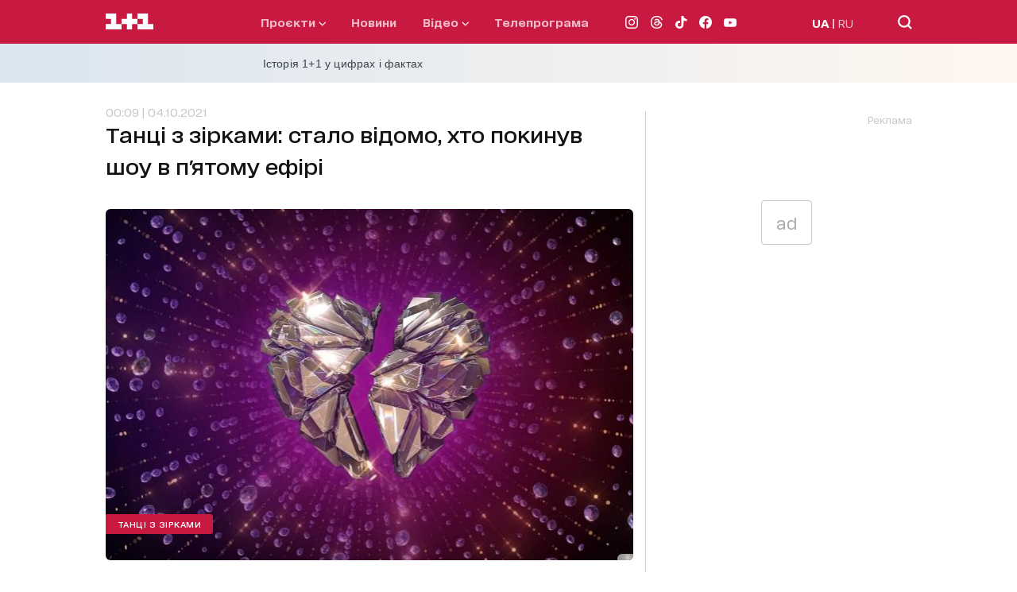

--- FILE ---
content_type: text/html; charset=utf-8
request_url: https://1plus1.video/video/embed/dCrc8Oza
body_size: 3829
content:
<!DOCTYPE html>
<html class="o-player-embed" lang="uk">
<head>

    <title>Фагот та Катерина Тришина – Фокстрот – Танці з зірками 2021</title>

    <meta charset="utf-8">
    <meta content="IE=edge" httpequiv="X-UA-Compatible">
    <meta name="viewport" content="width=device-width, initial-scale=1">
    <meta name="keywords" content="">
    <meta name="description" content="Фагот та Катерина Тришина в ефірі шоу Танці з зірками 8 сезон виконали фокстрот під пісню Океан Ельзи - Кішка.">

    <meta http-equiv="Cache-Control" content="no-cache" />

            <meta name="robots" content="noindex, follow">
    
            <link rel="canonical" href="https://1plus1.video/tancy-so-zvezdami/8-sezon/1-vipusk-fagot-ta-katerina-trishina-fokstrot-tanci-z-zirkami-2021" />
    
            <link rel="alternate" hrefLang="ru" href="https://1plus1.video/ru/tancy-so-zvezdami/8-sezon/1-vipusk-fagot-ta-katerina-trishina-fokstrot-tanci-z-zirkami-2021"/>
            <link rel="alternate" hrefLang="ua" href="https://1plus1.video/tancy-so-zvezdami/8-sezon/1-vipusk-fagot-ta-katerina-trishina-fokstrot-tanci-z-zirkami-2021"/>
    
    <meta property="og:url" content="https://1plus1.video/tancy-so-zvezdami/8-sezon/1-vipusk-fagot-ta-katerina-trishina-fokstrot-tanci-z-zirkami-2021" />
<meta property="og:title" content="Фагот та Катерина Тришина – Фокстрот – Танці з зірками 2021 онлайн на 1+1 video" />
<meta property="og:description" content="Фагот та Катерина Тришина в ефірі шоу Танці з зірками 8 сезон виконали фокстрот під пісню Океан Ельзи - Кішка...." />
<meta property="og:image" content="https://images.1plus1.video/card-5/dCrc8Oza/f5590ce5e5522e870e7b7d03ce6a17a5.650x365.jpg" />
<meta property="og:image:width" content="650" />
<meta property="og:image:height" content="350" />
<meta property="og:type" content="video.tv_show" />
<meta property="og:site_name" content="1+1 Video" />
<meta property="ya:ovs:upload_date" content="2021-09-05 22:07:41" />
<meta property="og:locale" content="uk_UA" />

    <meta property="twitter:card" content="summary_large_image" />
<meta property="twitter:site" content="1+1 Video" />
<meta property="twitter:title" content="Фагот та Катерина Тришина – Фокстрот – Танці з зірками 2021 онлайн на 1+1 video" />
<meta property="twitter:description" content="Фагот та Катерина Тришина в ефірі шоу Танці з зірками 8 сезон виконали фокстрот під пісню Океан Ельзи - Кішка...." />
<meta property="twitter:image:src" content="https://images.1plus1.video/card-5/dCrc8Oza/768246262b2a290c95f8a06c815b51c9.custom.jpg" />
<meta property="twitter:player" content="https://1plus1.video/video/embed/dCrc8Oza?a=0" />
<meta property="twitter:player:width" content="768" />
<meta property="twitter:player:height" content="576" />


    <script type="application/ld+json">
        {
            "@context": "https://schema.org",
            "@type": "VideoObject",
            "name": "Фагот та Катерина Тришина – Фокстрот – Танці з зірками 2021 онлайн на 1+1 video",            "description": "Фагот та Катерина Тришина в ефірі шоу Танці з зірками 8 сезон виконали фокстрот під пісню Океан Ельзи - Кішка....",            "thumbnailUrl": ["https://images.1plus1.video/card-5/dCrc8Oza/768246262b2a290c95f8a06c815b51c9.custom.jpg"],            "uploadDate": "2021-09-05T22:07:57+03:00",            "duration": "PT9M52S",            "embedUrl": "https://1plus1.video/video/embed/dCrc8Oza",                        "interactionStatistic": {
                "@type": "InteractionCounter",
                "interactionType": { "@type": "WatchAction" },
                "userInteractionCount": 31720
            }
                    }
    </script>

    <link rel="apple-touch-icon" sizes="57x57" href="https://1plus1.video/static/img/manifest/57x57.png"/>
    <link rel="apple-touch-icon" sizes="60x60" href="https://1plus1.video/static/img/manifest/60x60.png"/>
    <link rel="apple-touch-icon" sizes="72x72" href="https://1plus1.video/static/img/manifest/72x72.png"/>
    <link rel="apple-touch-icon" sizes="76x76" href="https://1plus1.video/static/img/manifest/76x76.png"/>
    <link rel="apple-touch-icon" sizes="96x96" href="https://1plus1.video/static/img/manifest/96x96.png"/>
    <link rel="apple-touch-icon" sizes="114x114" href="https://1plus1.video/static/img/manifest/114x114.png"/>
    <link rel="apple-touch-icon" sizes="120x120" href="https://1plus1.video/static/img/manifest/120x120.png"/>
    <link rel="apple-touch-icon" sizes="144x144" href="https://1plus1.video/static/img/manifest/144x144.png"/>
    <link rel="apple-touch-icon" sizes="152x152" href="https://1plus1.video/static/img/manifest/152x152.png"/>
    <link rel="apple-touch-icon" sizes="180x180" href="https://1plus1.video/static/img/manifest/180x180.png"/>

    <link rel="icon" href="https://1plus1.video/static/img/favicon_16x16.ico" sizes="16x16" type="image/x-icon">
    <link rel="icon" href="https://1plus1.video/static/img/favicon_32x32.ico" sizes="32x32" type="image/x-icon">
    <link rel="icon" href="https://1plus1.video/static/img/favicon_48x48.ico" sizes="48x48" type="image/x-icon">

    <link rel="shortcut icon" href="https://1plus1.video/static/img/favicon_16x16.ico" type="image/x-icon">

    <link rel="preconnect" href="https://www.google-analytics.com">
<link rel="preconnect" href="https://connect.facebook.net">
<link rel="preconnect" href="https://stats.g.doubleclick.net">
<link rel="preconnect" href="https://grandcentral.1plus1.video">
<link rel="preconnect" href="https://adservice.google.com">
<link rel="preconnect" href="https://www.google.com.ua">
<link rel="preconnect" href="https://www.google.com">
<link rel="preconnect" href="https://fonts.googleapis.com">
<link rel="preconnect" href="https://fonts.gstatic.com">
<link rel="preconnect" href="https://imasdk.googleapis.com">

            <link rel="stylesheet" type="text/css" href="https://1plus1.video/static/player/css/ovva.0.3.0.css?v=38631e1e5b9c0b98e1a7eb27eeb682e8e05e85dd" />
    
    











    
    <script>(function(){ var a=document.createElement("script"), b=document.getElementsByTagName("script")[0];a.async="true";a.type="text/javascript";a.setAttribute('crossorigin','use-credentials');a.src="https://api.1plus1.video/u/l.js?p=46036&l=ua&f=0&auth=1&login_profile=1&_t=" + Date.now();b.parentNode.insertBefore(a,b);})();</script>

    
    <script>
  

      window['dataLayer'] = [{"pageType":"Project","userId":"NULL","userType":"not_paid"}];
  
  function gtag(){ window['dataLayer'].push(arguments); }
  

      dataLayer.push( {
        'event':'player',
        'eventCategory': 'Fagot ta Katerina Trishina – Fokstrot – Tanci z zirkami 2021',
        'eventAction': 'visit',
        'eventLabel': 'User not purchased',
        'siteName': ( window !== window.parent ) ? ( document.referrer.match(/:\/\/(.[^/]+)/)[1] ): '1plus1.video'
    } );
  </script>






    
<!-- Google Tag Manager -->
<script>
(function (w, d, s, l, i) {
    w[l] = w[l] || [];
    w[l].push({ 'gtm.start': new Date().getTime(), event: 'gtm.js'});
    var f = d.getElementsByTagName(s)[0], j = d.createElement(s), dl = l !== 'dataLayer' ? '&l=' + l : '';
    j.async = true;
    j.src = '//www.googletagmanager.com/gtm.js?id=' + i + dl;
    f.parentNode.insertBefore(j, f);
  })(window, document, 'script', 'dataLayer', 'GTM-WPC3Q76');
</script>
<!-- End Google Tag Manager -->






        
                                            
<script async src="https://www.googletagmanager.com/gtag/js?id=UA-104502981-1"></script>
<script>
  gtag('js', new Date());
  gtag('config', 'UA-104502981-1');
</script>






</head>

<body bgcolor="black" class="o-player-embed">


    
<!-- Google Tag Manager (noscript) -->
<noscript><iframe src='//www.googletagmanager.com/ns.html?id=GTM-WPC3Q76' height="0" width="0" style="display:none;visibility:hidden"></iframe></noscript>
<!-- End Google Tag Manager (noscript) -->

    
        <div id="ovva-player" class="o-player o-message">
                            <div class="o-wrapper" style="background-image: url('https://images.1plus1.video/card-5/dCrc8Oza/768246262b2a290c95f8a06c815b51c9.custom.jpg')">
            <div class="o-top">
                        <div class="o-title"><span>Фагот та Катерина Тришина – Фокстрот – Танці з зірками 2021</span></div>                            <div class="o-menu"><button tabindex="2" aria-haspopup="true" aria-owns="o-share" title="Поділитися" class="o-share-control" onclick="(document.getElementById('ovva-player')).classList.add('o-share-show')"><svg viewBox="0 0 45 45" width="45" height="45"><path fill="#FFFFFF" d="M28.499,24.999c-1.087,0-2.046,0.508-2.689,1.287l-5.92-2.96c0.065-0.267,0.109-0.541,0.109-0.827 s-0.044-0.561-0.109-0.827l5.92-2.96C26.453,19.492,27.412,20,28.499,20c1.93,0,3.5-1.571,3.5-3.5s-1.57-3.5-3.5-3.5 s-3.5,1.57-3.5,3.5c0,0.125,0.024,0.242,0.037,0.364l-6.163,3.081C18.249,19.362,17.418,19,16.499,19c-1.93,0-3.5,1.57-3.5,3.5 c0,1.929,1.57,3.5,3.5,3.5c0.919,0,1.75-0.363,2.375-0.944l6.163,3.081c-0.013,0.121-0.037,0.238-0.037,0.363 c0,1.93,1.57,3.5,3.5,3.5s3.5-1.57,3.5-3.5S30.429,24.999,28.499,24.999z"></path></svg></button></div>
                    </div>
    
    <div class="o-message-back"></div>

    <div class="o-message-wrapper-container">

        <div class="o-message-wrapper">
            <div class="o-message-wrapper-row">
                <div class="o-message-wrapper-cell">
                                            <div class="o-message-available">Відео недоступне в&nbsp;вашому регіоні</div>                        
                                            
                                    </div>
            </div>
        </div>
    </div>

    

            <div class="o-share">
    <button class="o-share-close-control" onclick="(document.getElementById('ovva-player')).classList.remove('o-share-show')">
        <svg viewBox="0 0 16 16" width="16px" height="16px"><path fill="#FFFFFF" d="M10.123,8l4.947-4.998c0.588-0.593,0.588-1.553,0-2.146c-0.586-0.593-1.537-0.593-2.124,0L8,5.854 L3.052,0.856c-0.586-0.593-1.536-0.593-2.124,0c-0.586,0.593-0.586,1.553,0,2.146L5.875,8l-4.946,5 c-0.587,0.593-0.587,1.553,0,2.146c0.294,0.297,0.677,0.444,1.062,0.444s0.77-0.147,1.063-0.444L8,10.147l4.946,4.997 c0.294,0.297,0.679,0.444,1.062,0.444c0.385,0,0.77-0.147,1.063-0.444c0.588-0.593,0.588-1.553,0-2.146L10.123,8z"></path></svg>
    </button>
    <div class="o-share-t">
        <div class="o-share-r">
            <div class="o-share-c">
                <div class="o-share-title">Поділитися</div>
                <div class="o-share-url-wrapper">
                    <input readonly="true" class="o-share-url" value="https://1plus1.video/tancy-so-zvezdami/8-sezon/1-vipusk-fagot-ta-katerina-trishina-fokstrot-tanci-z-zirkami-2021">
                </div>
                <div class="o-share-frame-wrapper">
                    <textarea readonly="true" class="o-share-frame">&lt;iframe width="720" height="576" src="https://1plus1.video/video/embed/dCrc8Oza" frameborder="0" allowfullscreen&gt;&lt;/iframe&gt;</textarea>
                </div>
            </div>
        </div>
    </div>
</div>
    </div>                    </div>

        
    </body>
</html>


--- FILE ---
content_type: text/html; charset=utf-8
request_url: https://1plus1.video/video/embed/ptZKrrmu
body_size: 3803
content:
<!DOCTYPE html>
<html class="o-player-embed" lang="uk">
<head>

    <title>Фагот та Катерина Тришина – Контемп – Танці з зірками 2021</title>

    <meta charset="utf-8">
    <meta content="IE=edge" httpequiv="X-UA-Compatible">
    <meta name="viewport" content="width=device-width, initial-scale=1">
    <meta name="keywords" content="">
    <meta name="description" content="Фагот та Катерина Тришина в ефірі шоу Танці з зірками 8 сезон виконали контемп під пісню ТНМК - Восени.">

    <meta http-equiv="Cache-Control" content="no-cache" />

            <meta name="robots" content="noindex, follow">
    
            <link rel="canonical" href="https://1plus1.video/tancy-so-zvezdami/8-sezon/2-vipusk-fagot-ta-katerina-trishina-kontemp-tanci-z-zirkami-2021" />
    
            <link rel="alternate" hrefLang="ru" href="https://1plus1.video/ru/tancy-so-zvezdami/8-sezon/2-vipusk-fagot-ta-katerina-trishina-kontemp-tanci-z-zirkami-2021"/>
            <link rel="alternate" hrefLang="ua" href="https://1plus1.video/tancy-so-zvezdami/8-sezon/2-vipusk-fagot-ta-katerina-trishina-kontemp-tanci-z-zirkami-2021"/>
    
    <meta property="og:url" content="https://1plus1.video/tancy-so-zvezdami/8-sezon/2-vipusk-fagot-ta-katerina-trishina-kontemp-tanci-z-zirkami-2021" />
<meta property="og:title" content="Фагот та Катерина Трішина – Контемп – Танці з зірками 2021 онлайн на 1+1 video" />
<meta property="og:description" content="Фагот та Катерина Трішина в ефірі шоу Танці з зірками 8 сезон виконали контемп під пісню ТНМК - Восени...." />
<meta property="og:image" content="https://images.1plus1.video/card-5/ptZKrrmu/a6ecbccd534bb1d0f5a7c9c6353fdf79.650x365.jpg" />
<meta property="og:image:width" content="650" />
<meta property="og:image:height" content="350" />
<meta property="og:type" content="video.tv_show" />
<meta property="og:site_name" content="1+1 Video" />
<meta property="ya:ovs:upload_date" content="2021-09-13 00:28:22" />
<meta property="og:locale" content="uk_UA" />

    <meta property="twitter:card" content="summary_large_image" />
<meta property="twitter:site" content="1+1 Video" />
<meta property="twitter:title" content="Фагот та Катерина Трішина – Контемп – Танці з зірками 2021 онлайн на 1+1 video" />
<meta property="twitter:description" content="Фагот та Катерина Трішина в ефірі шоу Танці з зірками 8 сезон виконали контемп під пісню ТНМК - Восени...." />
<meta property="twitter:image:src" content="https://images.1plus1.video/card-5/ptZKrrmu/a6ecbccd534bb1d0f5a7c9c6353fdf79.custom.jpg" />
<meta property="twitter:player" content="https://1plus1.video/video/embed/ptZKrrmu?a=0" />
<meta property="twitter:player:width" content="768" />
<meta property="twitter:player:height" content="576" />


    <script type="application/ld+json">
        {
            "@context": "https://schema.org",
            "@type": "VideoObject",
            "name": "Фагот та Катерина Трішина – Контемп – Танці з зірками 2021 онлайн на 1+1 video",            "description": "Фагот та Катерина Трішина в ефірі шоу Танці з зірками 8 сезон виконали контемп під пісню ТНМК - Восени....",            "thumbnailUrl": ["https://images.1plus1.video/card-5/ptZKrrmu/a6ecbccd534bb1d0f5a7c9c6353fdf79.custom.jpg"],            "uploadDate": "2021-09-13T00:28:48+03:00",            "duration": "PT10M25S",            "embedUrl": "https://1plus1.video/video/embed/ptZKrrmu",                        "interactionStatistic": {
                "@type": "InteractionCounter",
                "interactionType": { "@type": "WatchAction" },
                "userInteractionCount": 31720
            }
                    }
    </script>

    <link rel="apple-touch-icon" sizes="57x57" href="https://1plus1.video/static/img/manifest/57x57.png"/>
    <link rel="apple-touch-icon" sizes="60x60" href="https://1plus1.video/static/img/manifest/60x60.png"/>
    <link rel="apple-touch-icon" sizes="72x72" href="https://1plus1.video/static/img/manifest/72x72.png"/>
    <link rel="apple-touch-icon" sizes="76x76" href="https://1plus1.video/static/img/manifest/76x76.png"/>
    <link rel="apple-touch-icon" sizes="96x96" href="https://1plus1.video/static/img/manifest/96x96.png"/>
    <link rel="apple-touch-icon" sizes="114x114" href="https://1plus1.video/static/img/manifest/114x114.png"/>
    <link rel="apple-touch-icon" sizes="120x120" href="https://1plus1.video/static/img/manifest/120x120.png"/>
    <link rel="apple-touch-icon" sizes="144x144" href="https://1plus1.video/static/img/manifest/144x144.png"/>
    <link rel="apple-touch-icon" sizes="152x152" href="https://1plus1.video/static/img/manifest/152x152.png"/>
    <link rel="apple-touch-icon" sizes="180x180" href="https://1plus1.video/static/img/manifest/180x180.png"/>

    <link rel="icon" href="https://1plus1.video/static/img/favicon_16x16.ico" sizes="16x16" type="image/x-icon">
    <link rel="icon" href="https://1plus1.video/static/img/favicon_32x32.ico" sizes="32x32" type="image/x-icon">
    <link rel="icon" href="https://1plus1.video/static/img/favicon_48x48.ico" sizes="48x48" type="image/x-icon">

    <link rel="shortcut icon" href="https://1plus1.video/static/img/favicon_16x16.ico" type="image/x-icon">

    <link rel="preconnect" href="https://www.google-analytics.com">
<link rel="preconnect" href="https://connect.facebook.net">
<link rel="preconnect" href="https://stats.g.doubleclick.net">
<link rel="preconnect" href="https://grandcentral.1plus1.video">
<link rel="preconnect" href="https://adservice.google.com">
<link rel="preconnect" href="https://www.google.com.ua">
<link rel="preconnect" href="https://www.google.com">
<link rel="preconnect" href="https://fonts.googleapis.com">
<link rel="preconnect" href="https://fonts.gstatic.com">
<link rel="preconnect" href="https://imasdk.googleapis.com">

            <link rel="stylesheet" type="text/css" href="https://1plus1.video/static/player/css/ovva.0.3.0.css?v=38631e1e5b9c0b98e1a7eb27eeb682e8e05e85dd" />
    
    











    
    <script>(function(){ var a=document.createElement("script"), b=document.getElementsByTagName("script")[0];a.async="true";a.type="text/javascript";a.setAttribute('crossorigin','use-credentials');a.src="https://api.1plus1.video/u/l.js?p=46036&l=ua&f=0&auth=1&login_profile=1&_t=" + Date.now();b.parentNode.insertBefore(a,b);})();</script>

    
    <script>
  

      window['dataLayer'] = [{"pageType":"Project","userId":"NULL","userType":"not_paid"}];
  
  function gtag(){ window['dataLayer'].push(arguments); }
  

      dataLayer.push( {
        'event':'player',
        'eventCategory': 'Fagot ta Katerina Trishina – Kontemp – Tanci z zirkami 2021',
        'eventAction': 'visit',
        'eventLabel': 'User not purchased',
        'siteName': ( window !== window.parent ) ? ( document.referrer.match(/:\/\/(.[^/]+)/)[1] ): '1plus1.video'
    } );
  </script>






    
<!-- Google Tag Manager -->
<script>
(function (w, d, s, l, i) {
    w[l] = w[l] || [];
    w[l].push({ 'gtm.start': new Date().getTime(), event: 'gtm.js'});
    var f = d.getElementsByTagName(s)[0], j = d.createElement(s), dl = l !== 'dataLayer' ? '&l=' + l : '';
    j.async = true;
    j.src = '//www.googletagmanager.com/gtm.js?id=' + i + dl;
    f.parentNode.insertBefore(j, f);
  })(window, document, 'script', 'dataLayer', 'GTM-WPC3Q76');
</script>
<!-- End Google Tag Manager -->






        
                                            
<script async src="https://www.googletagmanager.com/gtag/js?id=UA-104502981-1"></script>
<script>
  gtag('js', new Date());
  gtag('config', 'UA-104502981-1');
</script>






</head>

<body bgcolor="black" class="o-player-embed">


    
<!-- Google Tag Manager (noscript) -->
<noscript><iframe src='//www.googletagmanager.com/ns.html?id=GTM-WPC3Q76' height="0" width="0" style="display:none;visibility:hidden"></iframe></noscript>
<!-- End Google Tag Manager (noscript) -->

    
        <div id="ovva-player" class="o-player o-message">
                            <div class="o-wrapper" style="background-image: url('https://images.1plus1.video/card-5/ptZKrrmu/a6ecbccd534bb1d0f5a7c9c6353fdf79.custom.jpg')">
            <div class="o-top">
                        <div class="o-title"><span>Фагот та Катерина Тришина – Контемп – Танці з зірками 2021</span></div>                            <div class="o-menu"><button tabindex="2" aria-haspopup="true" aria-owns="o-share" title="Поділитися" class="o-share-control" onclick="(document.getElementById('ovva-player')).classList.add('o-share-show')"><svg viewBox="0 0 45 45" width="45" height="45"><path fill="#FFFFFF" d="M28.499,24.999c-1.087,0-2.046,0.508-2.689,1.287l-5.92-2.96c0.065-0.267,0.109-0.541,0.109-0.827 s-0.044-0.561-0.109-0.827l5.92-2.96C26.453,19.492,27.412,20,28.499,20c1.93,0,3.5-1.571,3.5-3.5s-1.57-3.5-3.5-3.5 s-3.5,1.57-3.5,3.5c0,0.125,0.024,0.242,0.037,0.364l-6.163,3.081C18.249,19.362,17.418,19,16.499,19c-1.93,0-3.5,1.57-3.5,3.5 c0,1.929,1.57,3.5,3.5,3.5c0.919,0,1.75-0.363,2.375-0.944l6.163,3.081c-0.013,0.121-0.037,0.238-0.037,0.363 c0,1.93,1.57,3.5,3.5,3.5s3.5-1.57,3.5-3.5S30.429,24.999,28.499,24.999z"></path></svg></button></div>
                    </div>
    
    <div class="o-message-back"></div>

    <div class="o-message-wrapper-container">

        <div class="o-message-wrapper">
            <div class="o-message-wrapper-row">
                <div class="o-message-wrapper-cell">
                                            <div class="o-message-available">Відео недоступне в&nbsp;вашому регіоні</div>                        
                                            
                                    </div>
            </div>
        </div>
    </div>

    

            <div class="o-share">
    <button class="o-share-close-control" onclick="(document.getElementById('ovva-player')).classList.remove('o-share-show')">
        <svg viewBox="0 0 16 16" width="16px" height="16px"><path fill="#FFFFFF" d="M10.123,8l4.947-4.998c0.588-0.593,0.588-1.553,0-2.146c-0.586-0.593-1.537-0.593-2.124,0L8,5.854 L3.052,0.856c-0.586-0.593-1.536-0.593-2.124,0c-0.586,0.593-0.586,1.553,0,2.146L5.875,8l-4.946,5 c-0.587,0.593-0.587,1.553,0,2.146c0.294,0.297,0.677,0.444,1.062,0.444s0.77-0.147,1.063-0.444L8,10.147l4.946,4.997 c0.294,0.297,0.679,0.444,1.062,0.444c0.385,0,0.77-0.147,1.063-0.444c0.588-0.593,0.588-1.553,0-2.146L10.123,8z"></path></svg>
    </button>
    <div class="o-share-t">
        <div class="o-share-r">
            <div class="o-share-c">
                <div class="o-share-title">Поділитися</div>
                <div class="o-share-url-wrapper">
                    <input readonly="true" class="o-share-url" value="https://1plus1.video/tancy-so-zvezdami/8-sezon/2-vipusk-fagot-ta-katerina-trishina-kontemp-tanci-z-zirkami-2021">
                </div>
                <div class="o-share-frame-wrapper">
                    <textarea readonly="true" class="o-share-frame">&lt;iframe width="720" height="576" src="https://1plus1.video/video/embed/ptZKrrmu" frameborder="0" allowfullscreen&gt;&lt;/iframe&gt;</textarea>
                </div>
            </div>
        </div>
    </div>
</div>
    </div>                    </div>

        
    </body>
</html>


--- FILE ---
content_type: text/html; charset=utf-8
request_url: https://1plus1.video/video/embed/EuDFwTK2
body_size: 3855
content:
<!DOCTYPE html>
<html class="o-player-embed" lang="uk">
<head>

    <title>Фагот та Катерина Тришина – Квікстеп – Танці з зірками 2021</title>

    <meta charset="utf-8">
    <meta content="IE=edge" httpequiv="X-UA-Compatible">
    <meta name="viewport" content="width=device-width, initial-scale=1">
    <meta name="keywords" content="">
    <meta name="description" content="Фагот та Катерина Тришина в ефірі шоу Танці з зірками 8 сезон виконали квікстеп під пісню Elvis &amp;mdash; Blue Suede Shoes.">

    <meta http-equiv="Cache-Control" content="no-cache" />

            <meta name="robots" content="noindex, follow">
    
            <link rel="canonical" href="https://1plus1.video/tancy-so-zvezdami/8-sezon/3-vipusk-fagot-ta-katerina-trishina-kvikstep-tanci-z-zirkami-2021" />
    
            <link rel="alternate" hrefLang="ru" href="https://1plus1.video/ru/tancy-so-zvezdami/8-sezon/3-vipusk-fagot-ta-katerina-trishina-kvikstep-tanci-z-zirkami-2021"/>
            <link rel="alternate" hrefLang="ua" href="https://1plus1.video/tancy-so-zvezdami/8-sezon/3-vipusk-fagot-ta-katerina-trishina-kvikstep-tanci-z-zirkami-2021"/>
    
    <meta property="og:url" content="https://1plus1.video/tancy-so-zvezdami/8-sezon/3-vipusk-fagot-ta-katerina-trishina-kvikstep-tanci-z-zirkami-2021" />
<meta property="og:title" content="Фагот та Катерина Трішина – Квікстеп – Танці з зірками 2021 онлайн на 1+1 video" />
<meta property="og:description" content="Фагот та Катерина Трішина в ефірі шоу Танці з зірками 8 сезон виконали квікстеп під пісню Elvis &amp;mdash; Blue Suede Shoes...." />
<meta property="og:image" content="https://images.1plus1.video/card-5/EuDFwTK2/7f0c7b039c8f30f6ad49c3dc00777e84.650x365.jpg" />
<meta property="og:image:width" content="650" />
<meta property="og:image:height" content="350" />
<meta property="og:type" content="video.tv_show" />
<meta property="og:site_name" content="1+1 Video" />
<meta property="ya:ovs:upload_date" content="2021-09-20 00:19:16" />
<meta property="og:locale" content="uk_UA" />

    <meta property="twitter:card" content="summary_large_image" />
<meta property="twitter:site" content="1+1 Video" />
<meta property="twitter:title" content="Фагот та Катерина Трішина – Квікстеп – Танці з зірками 2021 онлайн на 1+1 video" />
<meta property="twitter:description" content="Фагот та Катерина Трішина в ефірі шоу Танці з зірками 8 сезон виконали квікстеп під пісню Elvis &amp;mdash; Blue Suede Shoes...." />
<meta property="twitter:image:src" content="https://images.1plus1.video/card-5/EuDFwTK2/472a886f2ff7d191962412dcffb0b144.custom.jpg" />
<meta property="twitter:player" content="https://1plus1.video/video/embed/EuDFwTK2?a=0" />
<meta property="twitter:player:width" content="768" />
<meta property="twitter:player:height" content="576" />


    <script type="application/ld+json">
        {
            "@context": "https://schema.org",
            "@type": "VideoObject",
            "name": "Фагот та Катерина Трішина – Квікстеп – Танці з зірками 2021 онлайн на 1+1 video",            "description": "Фагот та Катерина Трішина в ефірі шоу Танці з зірками 8 сезон виконали квікстеп під пісню Elvis &mdash; Blue Suede Shoes....",            "thumbnailUrl": ["https://images.1plus1.video/card-5/EuDFwTK2/472a886f2ff7d191962412dcffb0b144.custom.jpg"],            "uploadDate": "2021-09-20T00:20:09+03:00",            "duration": "PT10M18S",            "embedUrl": "https://1plus1.video/video/embed/EuDFwTK2",                        "interactionStatistic": {
                "@type": "InteractionCounter",
                "interactionType": { "@type": "WatchAction" },
                "userInteractionCount": 31720
            }
                    }
    </script>

    <link rel="apple-touch-icon" sizes="57x57" href="https://1plus1.video/static/img/manifest/57x57.png"/>
    <link rel="apple-touch-icon" sizes="60x60" href="https://1plus1.video/static/img/manifest/60x60.png"/>
    <link rel="apple-touch-icon" sizes="72x72" href="https://1plus1.video/static/img/manifest/72x72.png"/>
    <link rel="apple-touch-icon" sizes="76x76" href="https://1plus1.video/static/img/manifest/76x76.png"/>
    <link rel="apple-touch-icon" sizes="96x96" href="https://1plus1.video/static/img/manifest/96x96.png"/>
    <link rel="apple-touch-icon" sizes="114x114" href="https://1plus1.video/static/img/manifest/114x114.png"/>
    <link rel="apple-touch-icon" sizes="120x120" href="https://1plus1.video/static/img/manifest/120x120.png"/>
    <link rel="apple-touch-icon" sizes="144x144" href="https://1plus1.video/static/img/manifest/144x144.png"/>
    <link rel="apple-touch-icon" sizes="152x152" href="https://1plus1.video/static/img/manifest/152x152.png"/>
    <link rel="apple-touch-icon" sizes="180x180" href="https://1plus1.video/static/img/manifest/180x180.png"/>

    <link rel="icon" href="https://1plus1.video/static/img/favicon_16x16.ico" sizes="16x16" type="image/x-icon">
    <link rel="icon" href="https://1plus1.video/static/img/favicon_32x32.ico" sizes="32x32" type="image/x-icon">
    <link rel="icon" href="https://1plus1.video/static/img/favicon_48x48.ico" sizes="48x48" type="image/x-icon">

    <link rel="shortcut icon" href="https://1plus1.video/static/img/favicon_16x16.ico" type="image/x-icon">

    <link rel="preconnect" href="https://www.google-analytics.com">
<link rel="preconnect" href="https://connect.facebook.net">
<link rel="preconnect" href="https://stats.g.doubleclick.net">
<link rel="preconnect" href="https://grandcentral.1plus1.video">
<link rel="preconnect" href="https://adservice.google.com">
<link rel="preconnect" href="https://www.google.com.ua">
<link rel="preconnect" href="https://www.google.com">
<link rel="preconnect" href="https://fonts.googleapis.com">
<link rel="preconnect" href="https://fonts.gstatic.com">
<link rel="preconnect" href="https://imasdk.googleapis.com">

            <link rel="stylesheet" type="text/css" href="https://1plus1.video/static/player/css/ovva.0.3.0.css?v=88080ed68ecd762bb41f490e8e480c9beee7fd60" />
    
    











    
    <script>(function(){ var a=document.createElement("script"), b=document.getElementsByTagName("script")[0];a.async="true";a.type="text/javascript";a.setAttribute('crossorigin','use-credentials');a.src="https://api.1plus1.video/u/l.js?p=46036&l=ua&f=0&auth=1&login_profile=1&_t=" + Date.now();b.parentNode.insertBefore(a,b);})();</script>

    
    <script>
  

      window['dataLayer'] = [{"pageType":"Project","userId":"NULL","userType":"not_paid"}];
  
  function gtag(){ window['dataLayer'].push(arguments); }
  

      dataLayer.push( {
        'event':'player',
        'eventCategory': 'Fagot ta Katerina Trishina – Kvikstep – Tanci z zirkami 2021',
        'eventAction': 'visit',
        'eventLabel': 'User not purchased',
        'siteName': ( window !== window.parent ) ? ( document.referrer.match(/:\/\/(.[^/]+)/)[1] ): '1plus1.video'
    } );
  </script>






    
<!-- Google Tag Manager -->
<script>
(function (w, d, s, l, i) {
    w[l] = w[l] || [];
    w[l].push({ 'gtm.start': new Date().getTime(), event: 'gtm.js'});
    var f = d.getElementsByTagName(s)[0], j = d.createElement(s), dl = l !== 'dataLayer' ? '&l=' + l : '';
    j.async = true;
    j.src = '//www.googletagmanager.com/gtm.js?id=' + i + dl;
    f.parentNode.insertBefore(j, f);
  })(window, document, 'script', 'dataLayer', 'GTM-WPC3Q76');
</script>
<!-- End Google Tag Manager -->






        
                                            
<script async src="https://www.googletagmanager.com/gtag/js?id=UA-104502981-1"></script>
<script>
  gtag('js', new Date());
  gtag('config', 'UA-104502981-1');
</script>






</head>

<body bgcolor="black" class="o-player-embed">


    
<!-- Google Tag Manager (noscript) -->
<noscript><iframe src='//www.googletagmanager.com/ns.html?id=GTM-WPC3Q76' height="0" width="0" style="display:none;visibility:hidden"></iframe></noscript>
<!-- End Google Tag Manager (noscript) -->

    
        <div id="ovva-player" class="o-player o-message">
                            <div class="o-wrapper" style="background-image: url('https://images.1plus1.video/card-5/EuDFwTK2/472a886f2ff7d191962412dcffb0b144.custom.jpg')">
            <div class="o-top">
                        <div class="o-title"><span>Фагот та Катерина Тришина – Квікстеп – Танці з зірками 2021</span></div>                            <div class="o-menu"><button tabindex="2" aria-haspopup="true" aria-owns="o-share" title="Поділитися" class="o-share-control" onclick="(document.getElementById('ovva-player')).classList.add('o-share-show')"><svg viewBox="0 0 45 45" width="45" height="45"><path fill="#FFFFFF" d="M28.499,24.999c-1.087,0-2.046,0.508-2.689,1.287l-5.92-2.96c0.065-0.267,0.109-0.541,0.109-0.827 s-0.044-0.561-0.109-0.827l5.92-2.96C26.453,19.492,27.412,20,28.499,20c1.93,0,3.5-1.571,3.5-3.5s-1.57-3.5-3.5-3.5 s-3.5,1.57-3.5,3.5c0,0.125,0.024,0.242,0.037,0.364l-6.163,3.081C18.249,19.362,17.418,19,16.499,19c-1.93,0-3.5,1.57-3.5,3.5 c0,1.929,1.57,3.5,3.5,3.5c0.919,0,1.75-0.363,2.375-0.944l6.163,3.081c-0.013,0.121-0.037,0.238-0.037,0.363 c0,1.93,1.57,3.5,3.5,3.5s3.5-1.57,3.5-3.5S30.429,24.999,28.499,24.999z"></path></svg></button></div>
                    </div>
    
    <div class="o-message-back"></div>

    <div class="o-message-wrapper-container">

        <div class="o-message-wrapper">
            <div class="o-message-wrapper-row">
                <div class="o-message-wrapper-cell">
                                            <div class="o-message-available">Відео недоступне в&nbsp;вашому регіоні</div>                        
                                            
                                    </div>
            </div>
        </div>
    </div>

    

            <div class="o-share">
    <button class="o-share-close-control" onclick="(document.getElementById('ovva-player')).classList.remove('o-share-show')">
        <svg viewBox="0 0 16 16" width="16px" height="16px"><path fill="#FFFFFF" d="M10.123,8l4.947-4.998c0.588-0.593,0.588-1.553,0-2.146c-0.586-0.593-1.537-0.593-2.124,0L8,5.854 L3.052,0.856c-0.586-0.593-1.536-0.593-2.124,0c-0.586,0.593-0.586,1.553,0,2.146L5.875,8l-4.946,5 c-0.587,0.593-0.587,1.553,0,2.146c0.294,0.297,0.677,0.444,1.062,0.444s0.77-0.147,1.063-0.444L8,10.147l4.946,4.997 c0.294,0.297,0.679,0.444,1.062,0.444c0.385,0,0.77-0.147,1.063-0.444c0.588-0.593,0.588-1.553,0-2.146L10.123,8z"></path></svg>
    </button>
    <div class="o-share-t">
        <div class="o-share-r">
            <div class="o-share-c">
                <div class="o-share-title">Поділитися</div>
                <div class="o-share-url-wrapper">
                    <input readonly="true" class="o-share-url" value="https://1plus1.video/tancy-so-zvezdami/8-sezon/3-vipusk-fagot-ta-katerina-trishina-kvikstep-tanci-z-zirkami-2021">
                </div>
                <div class="o-share-frame-wrapper">
                    <textarea readonly="true" class="o-share-frame">&lt;iframe width="720" height="576" src="https://1plus1.video/video/embed/EuDFwTK2" frameborder="0" allowfullscreen&gt;&lt;/iframe&gt;</textarea>
                </div>
            </div>
        </div>
    </div>
</div>
    </div>                    </div>

        
    </body>
</html>


--- FILE ---
content_type: text/html; charset=utf-8
request_url: https://1plus1.video/video/embed/Ktj9beN2
body_size: 3834
content:
<!DOCTYPE html>
<html class="o-player-embed" lang="uk">
<head>

    <title>Фагот та Катерина Тришина – Пасодобль – Танці з зірками 2021</title>

    <meta charset="utf-8">
    <meta content="IE=edge" httpequiv="X-UA-Compatible">
    <meta name="viewport" content="width=device-width, initial-scale=1">
    <meta name="keywords" content="">
    <meta name="description" content="Фагот та Катерина Тришина в ефірі шоу Танці з зірками 8 сезон виконали пасодобль під пісню MISIRLOU - Dick Dale.">

    <meta http-equiv="Cache-Control" content="no-cache" />

            <meta name="robots" content="noindex, follow">
    
            <link rel="canonical" href="https://1plus1.video/tancy-so-zvezdami/8-sezon/4-vipusk-fagot-ta-katerina-trishina-pasodobl-tanci-z-zirkami-2021" />
    
            <link rel="alternate" hrefLang="ru" href="https://1plus1.video/ru/tancy-so-zvezdami/8-sezon/4-vipusk-fagot-ta-katerina-trishina-pasodobl-tanci-z-zirkami-2021"/>
            <link rel="alternate" hrefLang="ua" href="https://1plus1.video/tancy-so-zvezdami/8-sezon/4-vipusk-fagot-ta-katerina-trishina-pasodobl-tanci-z-zirkami-2021"/>
    
    <meta property="og:url" content="https://1plus1.video/tancy-so-zvezdami/8-sezon/4-vipusk-fagot-ta-katerina-trishina-pasodobl-tanci-z-zirkami-2021" />
<meta property="og:title" content="Фагот та Катерина Тришина – Пасодобль – Танці з зірками 2021 онлайн на 1+1 video" />
<meta property="og:description" content="Фагот та Катерина Тришина в ефірі шоу Танці з зірками 8 сезон виконали пасодобль під пісню MISIRLOU - Dick Dale...." />
<meta property="og:image" content="https://images.1plus1.video/card-5/Ktj9beN2/91e3cccedf033d73a955822dd24195a4.650x365.jpg" />
<meta property="og:image:width" content="650" />
<meta property="og:image:height" content="350" />
<meta property="og:type" content="video.tv_show" />
<meta property="og:site_name" content="1+1 Video" />
<meta property="ya:ovs:upload_date" content="2021-09-27 00:10:56" />
<meta property="og:locale" content="uk_UA" />

    <meta property="twitter:card" content="summary_large_image" />
<meta property="twitter:site" content="1+1 Video" />
<meta property="twitter:title" content="Фагот та Катерина Тришина – Пасодобль – Танці з зірками 2021 онлайн на 1+1 video" />
<meta property="twitter:description" content="Фагот та Катерина Тришина в ефірі шоу Танці з зірками 8 сезон виконали пасодобль під пісню MISIRLOU - Dick Dale...." />
<meta property="twitter:image:src" content="https://images.1plus1.video/card-5/Ktj9beN2/e44c6e000893bc61a6ee9b05a34bdbcc.custom.jpg" />
<meta property="twitter:player" content="https://1plus1.video/video/embed/Ktj9beN2?a=0" />
<meta property="twitter:player:width" content="768" />
<meta property="twitter:player:height" content="576" />


    <script type="application/ld+json">
        {
            "@context": "https://schema.org",
            "@type": "VideoObject",
            "name": "Фагот та Катерина Тришина – Пасодобль – Танці з зірками 2021 онлайн на 1+1 video",            "description": "Фагот та Катерина Тришина в ефірі шоу Танці з зірками 8 сезон виконали пасодобль під пісню MISIRLOU - Dick Dale....",            "thumbnailUrl": ["https://images.1plus1.video/card-5/Ktj9beN2/e44c6e000893bc61a6ee9b05a34bdbcc.custom.jpg"],            "uploadDate": "2021-09-27T00:21:19+03:00",            "duration": "PT12M11S",            "embedUrl": "https://1plus1.video/video/embed/Ktj9beN2",                        "interactionStatistic": {
                "@type": "InteractionCounter",
                "interactionType": { "@type": "WatchAction" },
                "userInteractionCount": 31720
            }
                    }
    </script>

    <link rel="apple-touch-icon" sizes="57x57" href="https://1plus1.video/static/img/manifest/57x57.png"/>
    <link rel="apple-touch-icon" sizes="60x60" href="https://1plus1.video/static/img/manifest/60x60.png"/>
    <link rel="apple-touch-icon" sizes="72x72" href="https://1plus1.video/static/img/manifest/72x72.png"/>
    <link rel="apple-touch-icon" sizes="76x76" href="https://1plus1.video/static/img/manifest/76x76.png"/>
    <link rel="apple-touch-icon" sizes="96x96" href="https://1plus1.video/static/img/manifest/96x96.png"/>
    <link rel="apple-touch-icon" sizes="114x114" href="https://1plus1.video/static/img/manifest/114x114.png"/>
    <link rel="apple-touch-icon" sizes="120x120" href="https://1plus1.video/static/img/manifest/120x120.png"/>
    <link rel="apple-touch-icon" sizes="144x144" href="https://1plus1.video/static/img/manifest/144x144.png"/>
    <link rel="apple-touch-icon" sizes="152x152" href="https://1plus1.video/static/img/manifest/152x152.png"/>
    <link rel="apple-touch-icon" sizes="180x180" href="https://1plus1.video/static/img/manifest/180x180.png"/>

    <link rel="icon" href="https://1plus1.video/static/img/favicon_16x16.ico" sizes="16x16" type="image/x-icon">
    <link rel="icon" href="https://1plus1.video/static/img/favicon_32x32.ico" sizes="32x32" type="image/x-icon">
    <link rel="icon" href="https://1plus1.video/static/img/favicon_48x48.ico" sizes="48x48" type="image/x-icon">

    <link rel="shortcut icon" href="https://1plus1.video/static/img/favicon_16x16.ico" type="image/x-icon">

    <link rel="preconnect" href="https://www.google-analytics.com">
<link rel="preconnect" href="https://connect.facebook.net">
<link rel="preconnect" href="https://stats.g.doubleclick.net">
<link rel="preconnect" href="https://grandcentral.1plus1.video">
<link rel="preconnect" href="https://adservice.google.com">
<link rel="preconnect" href="https://www.google.com.ua">
<link rel="preconnect" href="https://www.google.com">
<link rel="preconnect" href="https://fonts.googleapis.com">
<link rel="preconnect" href="https://fonts.gstatic.com">
<link rel="preconnect" href="https://imasdk.googleapis.com">

            <link rel="stylesheet" type="text/css" href="https://1plus1.video/static/player/css/ovva.0.3.0.css?v=88080ed68ecd762bb41f490e8e480c9beee7fd60" />
    
    











    
    <script>(function(){ var a=document.createElement("script"), b=document.getElementsByTagName("script")[0];a.async="true";a.type="text/javascript";a.setAttribute('crossorigin','use-credentials');a.src="https://api.1plus1.video/u/l.js?p=46036&l=ua&f=0&auth=1&login_profile=1&_t=" + Date.now();b.parentNode.insertBefore(a,b);})();</script>

    
    <script>
  

      window['dataLayer'] = [{"pageType":"Project","userId":"NULL","userType":"not_paid"}];
  
  function gtag(){ window['dataLayer'].push(arguments); }
  

      dataLayer.push( {
        'event':'player',
        'eventCategory': 'Fagot ta Katerina Trishina – Pasodobl – Tanci z zirkami 2021',
        'eventAction': 'visit',
        'eventLabel': 'User not purchased',
        'siteName': ( window !== window.parent ) ? ( document.referrer.match(/:\/\/(.[^/]+)/)[1] ): '1plus1.video'
    } );
  </script>






    
<!-- Google Tag Manager -->
<script>
(function (w, d, s, l, i) {
    w[l] = w[l] || [];
    w[l].push({ 'gtm.start': new Date().getTime(), event: 'gtm.js'});
    var f = d.getElementsByTagName(s)[0], j = d.createElement(s), dl = l !== 'dataLayer' ? '&l=' + l : '';
    j.async = true;
    j.src = '//www.googletagmanager.com/gtm.js?id=' + i + dl;
    f.parentNode.insertBefore(j, f);
  })(window, document, 'script', 'dataLayer', 'GTM-WPC3Q76');
</script>
<!-- End Google Tag Manager -->






        
                                            
<script async src="https://www.googletagmanager.com/gtag/js?id=UA-104502981-1"></script>
<script>
  gtag('js', new Date());
  gtag('config', 'UA-104502981-1');
</script>






</head>

<body bgcolor="black" class="o-player-embed">


    
<!-- Google Tag Manager (noscript) -->
<noscript><iframe src='//www.googletagmanager.com/ns.html?id=GTM-WPC3Q76' height="0" width="0" style="display:none;visibility:hidden"></iframe></noscript>
<!-- End Google Tag Manager (noscript) -->

    
        <div id="ovva-player" class="o-player o-message">
                            <div class="o-wrapper" style="background-image: url('https://images.1plus1.video/card-5/Ktj9beN2/e44c6e000893bc61a6ee9b05a34bdbcc.custom.jpg')">
            <div class="o-top">
                        <div class="o-title"><span>Фагот та Катерина Тришина – Пасодобль – Танці з зірками 2021</span></div>                            <div class="o-menu"><button tabindex="2" aria-haspopup="true" aria-owns="o-share" title="Поділитися" class="o-share-control" onclick="(document.getElementById('ovva-player')).classList.add('o-share-show')"><svg viewBox="0 0 45 45" width="45" height="45"><path fill="#FFFFFF" d="M28.499,24.999c-1.087,0-2.046,0.508-2.689,1.287l-5.92-2.96c0.065-0.267,0.109-0.541,0.109-0.827 s-0.044-0.561-0.109-0.827l5.92-2.96C26.453,19.492,27.412,20,28.499,20c1.93,0,3.5-1.571,3.5-3.5s-1.57-3.5-3.5-3.5 s-3.5,1.57-3.5,3.5c0,0.125,0.024,0.242,0.037,0.364l-6.163,3.081C18.249,19.362,17.418,19,16.499,19c-1.93,0-3.5,1.57-3.5,3.5 c0,1.929,1.57,3.5,3.5,3.5c0.919,0,1.75-0.363,2.375-0.944l6.163,3.081c-0.013,0.121-0.037,0.238-0.037,0.363 c0,1.93,1.57,3.5,3.5,3.5s3.5-1.57,3.5-3.5S30.429,24.999,28.499,24.999z"></path></svg></button></div>
                    </div>
    
    <div class="o-message-back"></div>

    <div class="o-message-wrapper-container">

        <div class="o-message-wrapper">
            <div class="o-message-wrapper-row">
                <div class="o-message-wrapper-cell">
                                            <div class="o-message-available">Відео недоступне в&nbsp;вашому регіоні</div>                        
                                            
                                    </div>
            </div>
        </div>
    </div>

    

            <div class="o-share">
    <button class="o-share-close-control" onclick="(document.getElementById('ovva-player')).classList.remove('o-share-show')">
        <svg viewBox="0 0 16 16" width="16px" height="16px"><path fill="#FFFFFF" d="M10.123,8l4.947-4.998c0.588-0.593,0.588-1.553,0-2.146c-0.586-0.593-1.537-0.593-2.124,0L8,5.854 L3.052,0.856c-0.586-0.593-1.536-0.593-2.124,0c-0.586,0.593-0.586,1.553,0,2.146L5.875,8l-4.946,5 c-0.587,0.593-0.587,1.553,0,2.146c0.294,0.297,0.677,0.444,1.062,0.444s0.77-0.147,1.063-0.444L8,10.147l4.946,4.997 c0.294,0.297,0.679,0.444,1.062,0.444c0.385,0,0.77-0.147,1.063-0.444c0.588-0.593,0.588-1.553,0-2.146L10.123,8z"></path></svg>
    </button>
    <div class="o-share-t">
        <div class="o-share-r">
            <div class="o-share-c">
                <div class="o-share-title">Поділитися</div>
                <div class="o-share-url-wrapper">
                    <input readonly="true" class="o-share-url" value="https://1plus1.video/tancy-so-zvezdami/8-sezon/4-vipusk-fagot-ta-katerina-trishina-pasodobl-tanci-z-zirkami-2021">
                </div>
                <div class="o-share-frame-wrapper">
                    <textarea readonly="true" class="o-share-frame">&lt;iframe width="720" height="576" src="https://1plus1.video/video/embed/Ktj9beN2" frameborder="0" allowfullscreen&gt;&lt;/iframe&gt;</textarea>
                </div>
            </div>
        </div>
    </div>
</div>
    </div>                    </div>

        
    </body>
</html>


--- FILE ---
content_type: text/html; charset=utf-8
request_url: https://1plus1.video/video/embed/e2d3lJMC
body_size: 3890
content:
<!DOCTYPE html>
<html class="o-player-embed" lang="uk">
<head>

    <title>Фагот та Катерина Тришина – Повільний вальс – Танці з зірками 2021</title>

    <meta charset="utf-8">
    <meta content="IE=edge" httpequiv="X-UA-Compatible">
    <meta name="viewport" content="width=device-width, initial-scale=1">
    <meta name="keywords" content="">
    <meta name="description" content="Фагот та Катерина Тришина в ефірі шоу Танці з зірками 8 сезон виконали Повільний вальс під пісню Іванни Червинської &amp;ndash; Вербова Дощечка (Тіні забутих предків).">

    <meta http-equiv="Cache-Control" content="no-cache" />

            <meta name="robots" content="noindex, follow">
    
            <link rel="canonical" href="https://1plus1.video/tancy-so-zvezdami/8-sezon/5-vipusk-fagot-ta-katerina-trishina-povilnij-vals-tanci-z-zirkami-2021" />
    
            <link rel="alternate" hrefLang="ru" href="https://1plus1.video/ru/tancy-so-zvezdami/8-sezon/5-vipusk-fagot-ta-katerina-trishina-povilnij-vals-tanci-z-zirkami-2021"/>
            <link rel="alternate" hrefLang="ua" href="https://1plus1.video/tancy-so-zvezdami/8-sezon/5-vipusk-fagot-ta-katerina-trishina-povilnij-vals-tanci-z-zirkami-2021"/>
    
    <meta property="og:url" content="https://1plus1.video/tancy-so-zvezdami/8-sezon/5-vipusk-fagot-ta-katerina-trishina-povilnij-vals-tanci-z-zirkami-2021" />
<meta property="og:title" content="Фагот та Катерина Тришина – Повільний вальс – Танці з зірками 2021 онлайн на 1+1 video" />
<meta property="og:description" content="Фагот та Катерина Тришина в ефірі шоу Танці з зірками 8 сезон виконали Повільний вальс під пісню Іванни Червинської &amp;ndash; Вербова Дощечка (Тіні забутих..." />
<meta property="og:image" content="https://images.1plus1.video/card-5/e2d3lJMC/440bf544d3545246dc08eb18af85b26c.650x365.jpg" />
<meta property="og:image:width" content="650" />
<meta property="og:image:height" content="350" />
<meta property="og:type" content="video.tv_show" />
<meta property="og:site_name" content="1+1 Video" />
<meta property="ya:ovs:upload_date" content="2021-10-03 23:55:47" />
<meta property="og:locale" content="uk_UA" />

    <meta property="twitter:card" content="summary_large_image" />
<meta property="twitter:site" content="1+1 Video" />
<meta property="twitter:title" content="Фагот та Катерина Тришина – Повільний вальс – Танці з зірками 2021 онлайн на 1+1 video" />
<meta property="twitter:description" content="Фагот та Катерина Тришина в ефірі шоу Танці з зірками 8 сезон виконали Повільний вальс під пісню Іванни Червинської &amp;ndash; Вербова Дощечка (Тіні забутих..." />
<meta property="twitter:image:src" content="https://images.1plus1.video/card-5/e2d3lJMC/440bf544d3545246dc08eb18af85b26c.custom.jpg" />
<meta property="twitter:player" content="https://1plus1.video/video/embed/e2d3lJMC?a=0" />
<meta property="twitter:player:width" content="768" />
<meta property="twitter:player:height" content="576" />


    <script type="application/ld+json">
        {
            "@context": "https://schema.org",
            "@type": "VideoObject",
            "name": "Фагот та Катерина Тришина – Повільний вальс – Танці з зірками 2021 онлайн на 1+1 video",            "description": "Фагот та Катерина Тришина в ефірі шоу Танці з зірками 8 сезон виконали Повільний вальс під пісню Іванни Червинської &ndash; Вербова Дощечка (Тіні забутих...",            "thumbnailUrl": ["https://images.1plus1.video/card-5/e2d3lJMC/440bf544d3545246dc08eb18af85b26c.custom.jpg"],            "uploadDate": "2021-10-03T23:56:18+03:00",            "duration": "PT9M22S",            "embedUrl": "https://1plus1.video/video/embed/e2d3lJMC",                        "interactionStatistic": {
                "@type": "InteractionCounter",
                "interactionType": { "@type": "WatchAction" },
                "userInteractionCount": 31720
            }
                    }
    </script>

    <link rel="apple-touch-icon" sizes="57x57" href="https://1plus1.video/static/img/manifest/57x57.png"/>
    <link rel="apple-touch-icon" sizes="60x60" href="https://1plus1.video/static/img/manifest/60x60.png"/>
    <link rel="apple-touch-icon" sizes="72x72" href="https://1plus1.video/static/img/manifest/72x72.png"/>
    <link rel="apple-touch-icon" sizes="76x76" href="https://1plus1.video/static/img/manifest/76x76.png"/>
    <link rel="apple-touch-icon" sizes="96x96" href="https://1plus1.video/static/img/manifest/96x96.png"/>
    <link rel="apple-touch-icon" sizes="114x114" href="https://1plus1.video/static/img/manifest/114x114.png"/>
    <link rel="apple-touch-icon" sizes="120x120" href="https://1plus1.video/static/img/manifest/120x120.png"/>
    <link rel="apple-touch-icon" sizes="144x144" href="https://1plus1.video/static/img/manifest/144x144.png"/>
    <link rel="apple-touch-icon" sizes="152x152" href="https://1plus1.video/static/img/manifest/152x152.png"/>
    <link rel="apple-touch-icon" sizes="180x180" href="https://1plus1.video/static/img/manifest/180x180.png"/>

    <link rel="icon" href="https://1plus1.video/static/img/favicon_16x16.ico" sizes="16x16" type="image/x-icon">
    <link rel="icon" href="https://1plus1.video/static/img/favicon_32x32.ico" sizes="32x32" type="image/x-icon">
    <link rel="icon" href="https://1plus1.video/static/img/favicon_48x48.ico" sizes="48x48" type="image/x-icon">

    <link rel="shortcut icon" href="https://1plus1.video/static/img/favicon_16x16.ico" type="image/x-icon">

    <link rel="preconnect" href="https://www.google-analytics.com">
<link rel="preconnect" href="https://connect.facebook.net">
<link rel="preconnect" href="https://stats.g.doubleclick.net">
<link rel="preconnect" href="https://grandcentral.1plus1.video">
<link rel="preconnect" href="https://adservice.google.com">
<link rel="preconnect" href="https://www.google.com.ua">
<link rel="preconnect" href="https://www.google.com">
<link rel="preconnect" href="https://fonts.googleapis.com">
<link rel="preconnect" href="https://fonts.gstatic.com">
<link rel="preconnect" href="https://imasdk.googleapis.com">

            <link rel="stylesheet" type="text/css" href="https://1plus1.video/static/player/css/ovva.0.3.0.css?v=88080ed68ecd762bb41f490e8e480c9beee7fd60" />
    
    











    
    <script>(function(){ var a=document.createElement("script"), b=document.getElementsByTagName("script")[0];a.async="true";a.type="text/javascript";a.setAttribute('crossorigin','use-credentials');a.src="https://api.1plus1.video/u/l.js?p=46036&l=ua&f=0&auth=1&login_profile=1&_t=" + Date.now();b.parentNode.insertBefore(a,b);})();</script>

    
    <script>
  

      window['dataLayer'] = [{"pageType":"Project","userId":"NULL","userType":"not_paid"}];
  
  function gtag(){ window['dataLayer'].push(arguments); }
  

      dataLayer.push( {
        'event':'player',
        'eventCategory': 'Fagot ta Katerina Trishina – Povilnij vals – Tanci z zirkami 2021',
        'eventAction': 'visit',
        'eventLabel': 'User not purchased',
        'siteName': ( window !== window.parent ) ? ( document.referrer.match(/:\/\/(.[^/]+)/)[1] ): '1plus1.video'
    } );
  </script>






    
<!-- Google Tag Manager -->
<script>
(function (w, d, s, l, i) {
    w[l] = w[l] || [];
    w[l].push({ 'gtm.start': new Date().getTime(), event: 'gtm.js'});
    var f = d.getElementsByTagName(s)[0], j = d.createElement(s), dl = l !== 'dataLayer' ? '&l=' + l : '';
    j.async = true;
    j.src = '//www.googletagmanager.com/gtm.js?id=' + i + dl;
    f.parentNode.insertBefore(j, f);
  })(window, document, 'script', 'dataLayer', 'GTM-WPC3Q76');
</script>
<!-- End Google Tag Manager -->






        
                                            
<script async src="https://www.googletagmanager.com/gtag/js?id=UA-104502981-1"></script>
<script>
  gtag('js', new Date());
  gtag('config', 'UA-104502981-1');
</script>






</head>

<body bgcolor="black" class="o-player-embed">


    
<!-- Google Tag Manager (noscript) -->
<noscript><iframe src='//www.googletagmanager.com/ns.html?id=GTM-WPC3Q76' height="0" width="0" style="display:none;visibility:hidden"></iframe></noscript>
<!-- End Google Tag Manager (noscript) -->

    
        <div id="ovva-player" class="o-player o-message">
                            <div class="o-wrapper" style="background-image: url('https://images.1plus1.video/card-5/e2d3lJMC/440bf544d3545246dc08eb18af85b26c.custom.jpg')">
            <div class="o-top">
                        <div class="o-title"><span>Фагот та Катерина Тришина – Повільний вальс – Танці з зірками 2021</span></div>                            <div class="o-menu"><button tabindex="2" aria-haspopup="true" aria-owns="o-share" title="Поділитися" class="o-share-control" onclick="(document.getElementById('ovva-player')).classList.add('o-share-show')"><svg viewBox="0 0 45 45" width="45" height="45"><path fill="#FFFFFF" d="M28.499,24.999c-1.087,0-2.046,0.508-2.689,1.287l-5.92-2.96c0.065-0.267,0.109-0.541,0.109-0.827 s-0.044-0.561-0.109-0.827l5.92-2.96C26.453,19.492,27.412,20,28.499,20c1.93,0,3.5-1.571,3.5-3.5s-1.57-3.5-3.5-3.5 s-3.5,1.57-3.5,3.5c0,0.125,0.024,0.242,0.037,0.364l-6.163,3.081C18.249,19.362,17.418,19,16.499,19c-1.93,0-3.5,1.57-3.5,3.5 c0,1.929,1.57,3.5,3.5,3.5c0.919,0,1.75-0.363,2.375-0.944l6.163,3.081c-0.013,0.121-0.037,0.238-0.037,0.363 c0,1.93,1.57,3.5,3.5,3.5s3.5-1.57,3.5-3.5S30.429,24.999,28.499,24.999z"></path></svg></button></div>
                    </div>
    
    <div class="o-message-back"></div>

    <div class="o-message-wrapper-container">

        <div class="o-message-wrapper">
            <div class="o-message-wrapper-row">
                <div class="o-message-wrapper-cell">
                                            <div class="o-message-available">Відео недоступне в&nbsp;вашому регіоні</div>                        
                                            
                                    </div>
            </div>
        </div>
    </div>

    

            <div class="o-share">
    <button class="o-share-close-control" onclick="(document.getElementById('ovva-player')).classList.remove('o-share-show')">
        <svg viewBox="0 0 16 16" width="16px" height="16px"><path fill="#FFFFFF" d="M10.123,8l4.947-4.998c0.588-0.593,0.588-1.553,0-2.146c-0.586-0.593-1.537-0.593-2.124,0L8,5.854 L3.052,0.856c-0.586-0.593-1.536-0.593-2.124,0c-0.586,0.593-0.586,1.553,0,2.146L5.875,8l-4.946,5 c-0.587,0.593-0.587,1.553,0,2.146c0.294,0.297,0.677,0.444,1.062,0.444s0.77-0.147,1.063-0.444L8,10.147l4.946,4.997 c0.294,0.297,0.679,0.444,1.062,0.444c0.385,0,0.77-0.147,1.063-0.444c0.588-0.593,0.588-1.553,0-2.146L10.123,8z"></path></svg>
    </button>
    <div class="o-share-t">
        <div class="o-share-r">
            <div class="o-share-c">
                <div class="o-share-title">Поділитися</div>
                <div class="o-share-url-wrapper">
                    <input readonly="true" class="o-share-url" value="https://1plus1.video/tancy-so-zvezdami/8-sezon/5-vipusk-fagot-ta-katerina-trishina-povilnij-vals-tanci-z-zirkami-2021">
                </div>
                <div class="o-share-frame-wrapper">
                    <textarea readonly="true" class="o-share-frame">&lt;iframe width="720" height="576" src="https://1plus1.video/video/embed/e2d3lJMC" frameborder="0" allowfullscreen&gt;&lt;/iframe&gt;</textarea>
                </div>
            </div>
        </div>
    </div>
</div>
    </div>                    </div>

        
    </body>
</html>


--- FILE ---
content_type: application/javascript; charset=utf-8
request_url: https://fundingchoicesmessages.google.com/f/AGSKWxWz-6DEnROjB3mlgr6rBObcsHNGyrzt4nhvyZ3syU1nFo9bsxo__0K7v1Rr6cAqQuPhDhn3vnCNhEbp-MESo5P_8qPkFTdmW8y5pyiujAoOUkFl3OnZNj5NB6B4mbr3Fzal2JiRTpv7WhO5SzhNqmrC-S8arEASaOMRWZWDLwaSmW-JEToKMOT-UbZ1/_/adexternal./doubleclickplugin._adengage.-468x60//openx.
body_size: -1289
content:
window['1592d35d-2b7e-4670-a01a-202be5f34975'] = true;